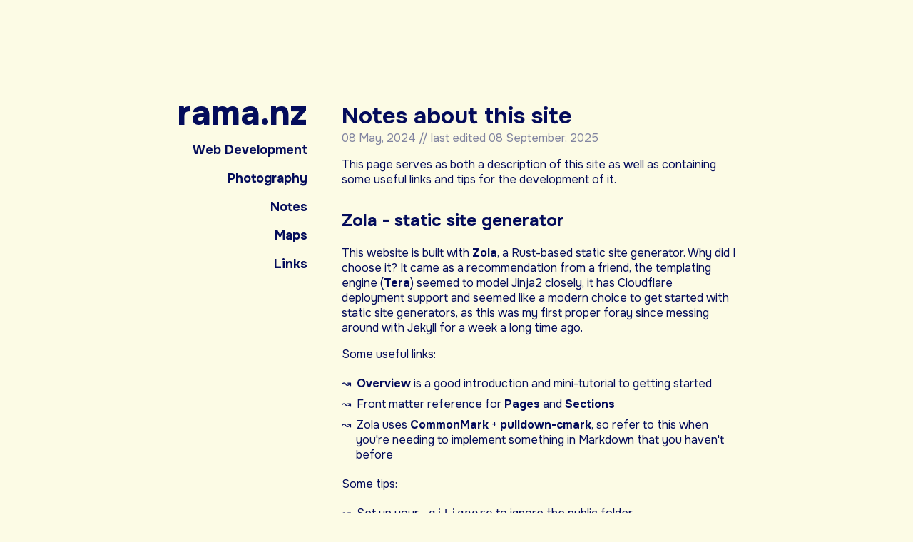

--- FILE ---
content_type: text/html; charset=utf-8
request_url: https://rama.nz/notes/notes-about-this-site/
body_size: 2084
content:
<!doctype html>

<html lang="en">

<head>
    <meta charset="utf-8">
    <meta name="viewport" content="width=device-width, initial-scale=1">

    
<title>Notes about this site • rama.nz</title>

    <meta name="description" content="A personal website for Shreyas Rama">
    <meta name="author" content="Shreyas Rama">

    <meta property="og:type" content="website">
    <meta property="og:title" content="Notes about this site">
    <meta property="og:description" content="Notes about this site">
    <meta property="og:url" content="https://rama.nz/notes/notes-about-this-site/">
    <!-- <meta property="og:image" content="image.png"> -->

    <link rel="icon" href="/favicon.ico">
<link rel="icon" href="/favicon.svg" type="image/svg+xml">
<link rel="apple-touch-icon" href="/apple-touch-icon.png">

<link rel="stylesheet" href="/assets/main.css">

<link rel="preconnect" href="https://fonts.googleapis.com">
<link rel="preconnect" href="https://fonts.gstatic.com" crossorigin>
<link href="https://fonts.googleapis.com/css2?family=Onest:wght@100..900&display=swap" rel="stylesheet">


    <script data-goatcounter="https://rama.goatcounter.com/count" async src="/js/goatcounter-2.6.0.js"></script>
</head>

<body>
    <main>
        <header>
            <h1 class="website-title"><a href="/">rama.nz</a></h1>
            <section class="nav">
                <nav>
    <a href="https://rama.nz/web-development/">Web Development</a>
    <a href="https://rama.nz/photography/">Photography</a>
    <a href="https://rama.nz/notes/">Notes</a>
    <a href="https://rama.nz/maps/">Maps</a>
    <a href="https://rama.nz/links/">Links</a>
</nav>

            </section>
        </header>

        <section class="content">
            
<h1 class="title">Notes about this site</h1>


<i class="dates">08 May, 2024</i>

<i class="dates">
    // last edited 08 September, 2025</i
>
  <p>This page serves as both a description of this site as well as containing some useful links and tips for the
development of it.</p>
<h2 id="zola-static-site-generator">Zola - static site generator</h2>
<p>This website is built with <a rel="noopener" target="_blank" href="https://www.getzola.org/">Zola</a>, a Rust-based static site generator. Why did I choose it?
It came as a recommendation from a friend, the templating engine (<a rel="noopener" target="_blank" href="https://keats.github.io/tera/">Tera</a>) seemed to
model Jinja2 closely, it has Cloudflare deployment support and seemed like a modern choice to get started with static
site generators, as this was my first proper foray since messing around with Jekyll for a week a long time ago.</p>
<p>Some useful links:</p>
<ul>
<li><a rel="noopener" target="_blank" href="https://www.getzola.org/documentation/getting-started/overview/">Overview</a> is a good introduction and mini-tutorial
to getting started</li>
<li>Front matter reference for <a rel="noopener" target="_blank" href="https://www.getzola.org/documentation/content/page/#front-matter">Pages</a> and
<a rel="noopener" target="_blank" href="https://www.getzola.org/documentation/content/section/#front-matter">Sections</a></li>
<li>Zola uses <a rel="noopener" target="_blank" href="https://spec.commonmark.org/current/">CommonMark</a> +
<a rel="noopener" target="_blank" href="https://github.com/pulldown-cmark/pulldown-cmark">pulldown-cmark</a>, so refer to this when you're needing to implement
something in Markdown that you haven't before</li>
</ul>
<p>Some tips:</p>
<ul>
<li>Set up your <code>.gitignore</code> to ignore the public folder</li>
</ul>
<h2 id="cloudflare-pages">Cloudflare Pages</h2>
<p>Cloudflare is used to host the static site. The
<a rel="noopener" target="_blank" href="https://developers.cloudflare.com/pages/framework-guides/deploy-a-zola-site/">instructions</a> don't actually work
(Cloudflare's environment has misconfigured or doesn't include Zola), so I updated the build command in Cloudflare
as per this <a rel="noopener" target="_blank" href="https://github.com/cloudflare/pages-build-image/issues/3#issuecomment-2429454771">suggestion on GitHub</a>.</p>
<p>Although it downloads the binary each deployment it adds a negligible amount to the overall build time (the
site is fully deployed in under 30 seconds). I can also use Cloudflare's latest deployment image.</p>
<p>I like Cloudflare as it sets up a connection with your GitHub repo automatically - once connected I can push commits
to my repo and have the changes deployed to my live site (this site is pretty low-stakes so I'm fine with pushing
directly to main) without having to do anything else.</p>
<h2 id="goat-counter">Goat Counter</h2>
<p>A privacy-friendly, free, and dead simple analytics platform, <a rel="noopener" target="_blank" href="https://www.goatcounter.com/">Goat Counter</a> is a neat
way to get more insight into the world of analytics.</p>
<h2 id="instant-page">Instant Page</h2>
<p>Drop-in link preloading/prefetching. Most web frameworks include options for preloading links
(e.g. <a rel="noopener" target="_blank" href="https://svelte.dev/docs/kit/link-options#data-sveltekit-preload-data">SvelteKit</a>,
<a rel="noopener" target="_blank" href="https://nuxt.com/docs/4.x/api/components/nuxt-link#prefetch-links">Nuxt</a>), but this is not built into Zola, and so a
third-party JS library is required. Not really critical, but nice to make an already snappy site even snappier.</p>
<h2 id="costs">Costs</h2>
<p>All of this tech is free to use, therefore the only cost was purchasing the domain name (NZD$34.50) and the yearly
renewal cost (also NZD$34.50).</p>
 
        </section>
    </main>

    <footer>
    <i>Copyright ©️ Shreyas Rama. Want to get in contact? Email me at shreyas (at) rama (dot) nz</i>
</footer>


    <script src="/js/instantpage-5.2.0.js" type="module" defer></script>
</body>

</html>


--- FILE ---
content_type: text/css; charset=utf-8
request_url: https://rama.nz/assets/main.css
body_size: 285
content:
:root{--background: #e7dd001a;--text: #040c5b;--hover: #040d5b93;--underline: #040c5b33}*,*::before,*::after{margin:0;padding:0;box-sizing:inherit}body{box-sizing:border-box;font-size:16px;font-family:"Onest",sans-serif;font-optical-sizing:auto;color:var(--text);background-color:var(--background)}ul{list-style-type:none}ul>li::before{content:"↝";padding-right:.5rem}li{padding-top:.25rem;padding-bottom:.25rem;padding-left:20px;text-indent:-20px}ol{padding-left:1rem}h1{font-size:2rem}h2{padding:1.5rem 0rem .25rem 0rem;font-size:1.5rem}h3{padding:1.5rem 0rem .25rem 0rem;font-size:1.25rem}p{margin:1rem 0 1rem 0}pre{padding:1rem 1rem 1rem 1rem;border-radius:6px;overflow-x:auto;font-size:.9rem}blockquote{border-left:2px gray solid;background:rgba(174,174,174,.1490196078);padding:.5rem 1rem .5rem 1rem;font-style:italic}@media screen and (min-width: 768px){h2{padding:1rem 0rem .25rem 0rem}}main{display:flex;flex-direction:column;padding:10vw 0rem 10vw 0rem}header{padding:0rem 1.5rem 2rem 1.5rem}.content{padding:0rem 1.5rem 0rem 1.5rem}footer{font-size:.8rem;text-align:center;opacity:80%;padding:0rem 1.5rem 1rem 1.5rem}@media screen and (min-width: 768px){main{display:grid;grid-template-columns:auto auto;justify-content:center}header{text-align:right}header nav{display:flex;flex-direction:column}.content{padding:.85rem 1.5rem 0rem 1.5rem;width:60ch;max-width:60ch}}a{color:var(--text)}section a{font-weight:700;text-decoration:none}a:visited{color:var(--text)}a:hover{color:var(--hover)}a:active{color:var(--text)}.website-title{font-size:3rem;font-weight:800}.website-title>a{text-decoration:none}nav>a{display:inline-block;padding-right:1rem;font-size:1.1rem}@media screen and (min-width: 768px){nav>a{padding-right:0rem;line-height:2.5rem}}.dates{opacity:50%}